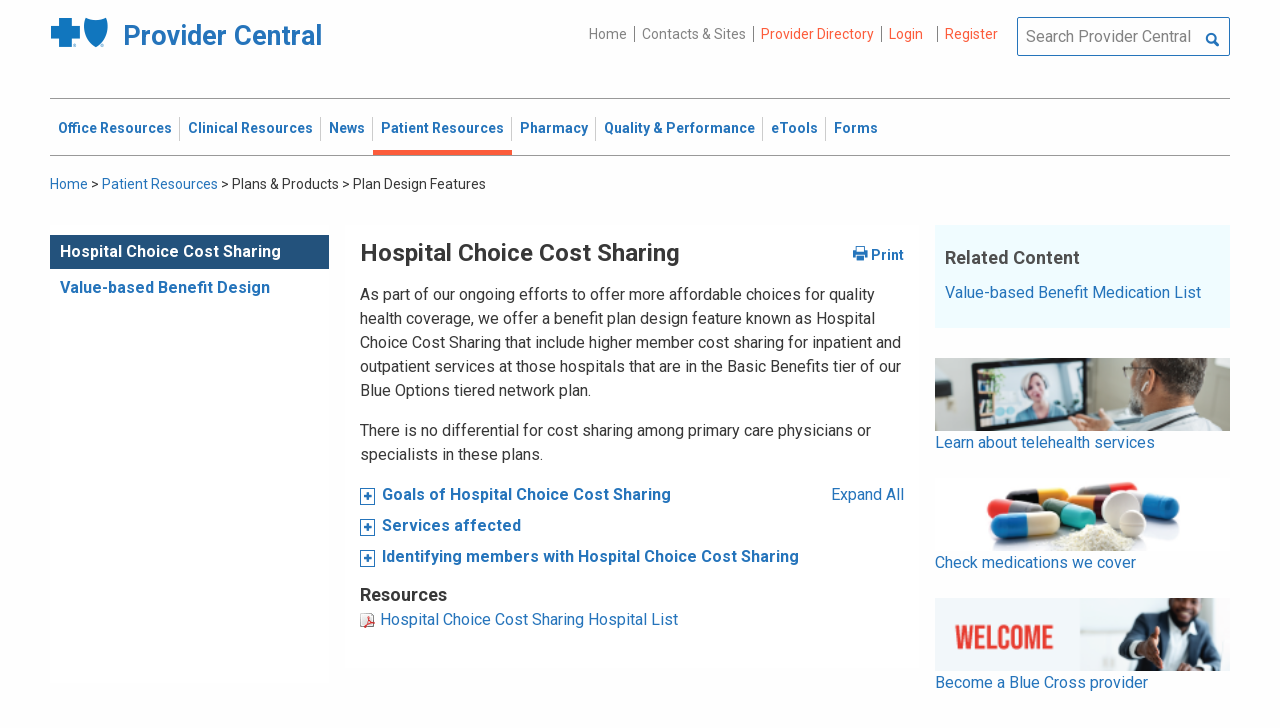

--- FILE ---
content_type: text/html; charset=UTF-8
request_url: https://provider.bluecrossma.com/ProviderHome/portal/home/patient-resources/plans-and-products/plan-design-features/!ut/p/z0/rVPBctowEP0V5cBMe8h4bQMlRwO1IYECoRDqS0eYNSiRJUeSSdyvr5SkKWGGmRw4eDSrfbva9_bZS72Vlwq6Z1tqmBSU2_hX2v69jNqDbjwIIJn1-jCM56PpZNr1IQm8ay89BHQm_Q4Ml6Pr6aB5CzAOXIdAjXvjrZeW1Owumcilt9rIzEilXZbdPz6mkZdmUhh8Nt6qVHLPNqhIKZWhnLwkhCGcrRVVdQPeAZm9VpQ3QOY5y5Ao1LJSGeoGoFCS88ICGlBQJoz9mNgSKjYk21GxdYE21FQW_G-aIzJJPPch8vuLMGn_DKHbOte4uVSFfjv-4-imsDNqCzFsjyeE-1DjrY5qXgkMgmHPv-nAJGkvY5iNmled4NvCbqN5LgICn_S76roqXaUlwDkRaJ6kerBZqpDUsiIF09qJbXboWu9RMBS2TOYEOWZGScEyUtLaLUuTL0KKS41ZpfArua94TQII_BNqHL5oo7O-eOzscRzD8EeQRIs4CSGCc2lp6TAHOTCvkZLrF6seXJYKLRO35jcTv9LIHGuF1ga262dhJ-T8XO2RyWAY9GH23R_Mw_gmhKR9ornVVzmezjvn0s7-wGJDuRTYgA_9y4d0XYd_Rng3Le46Oh-b1rrF96Mourj4C4-_-yw!/
body_size: 97513
content:
<!DOCTYPE html>
<html lang="en" id="page">
<link rel="stylesheet" type="text/css" href="https://www.bluecrossma.org/aboutus/libraries/fontawesome/css/all.min.css" />

<head>
<meta http-equiv="X-UA-Compatible" content="IE=edge"/>
<title>Plan Design Features</title>

<script type="text/javascript">
    // IE9 fix
    if(!window.console) {
        var console = {
            log : function(){},
            warn : function(){},
            error : function(){},
            time : function(){},
            timeEnd : function(){}
        }
    }
</script>
<script src="https://ajax.googleapis.com/ajax/libs/jquery/3.4.1/jquery.min.js"></script>
<script src="https://ajax.googleapis.com/ajax/libs/jqueryui/1.12.1/jquery-ui.min.js"></script>

<link id="com.ibm.lotus.NavStateUrl" rel="alternate" href="/ProviderHome/portal/home/patient-resources/plans-and-products/plan-design-features/!ut/p/z0/[base64]!/" />
<link rel="bookmark" title='Plan Design Features' href='/ProviderHome/portal/home/patient-resources/plans-and-products/plan-design-features/!ut/p/z0/[base64]!/' hreflang="en"/>

<link href="https://fonts.googleapis.com/css?family=Roboto:100,100i,300,300i,400,400i,500,500i,700,700i,900,900i" rel="stylesheet">
<link href="/ProviderHome/pp.theme.providercentral.dynamic.v2.war/themes/html/img/favicon.ico" rel="shortcut icon" type="image/x-icon" />
<link rel="stylesheet" type="text/css" href="/ProviderHome/pp.theme.providercentral.dynamic.v2.war/themes/html/s/app.css"/>

<!-- WCM Styling  -->
<link rel="stylesheet" type="text/css" href="/ProviderHome/wcm/connect/provider%20portal%20technical%20assets/resources/wcm.css?subtype=css"/>
<script src="/ProviderHome/wcm/connect/provider%20portal%20technical%20assets/resources/wcm.js?subtype=javascript"></script>
<!--[if IE]>
    <link href="/ProviderHome/pp.theme.providercentral.dynamic.v2.war/themes/html/s/ie.css" media="screen, projection" rel="stylesheet" type="text/css" />
 <![endif]--> 
 </head>
 <div class="themeContainer">
		<header class="header"><!-- row -->
			<div class="grid-container full">
				<div class="grid-x utility-container">
					<div class="medium-5 cell text-left context-switcher" >
						<!-- controls the display of the page functional  -->
						
		<script src="//assets.adobedtm.com/launch-ENe7f27ca40dd941c8ba4dba97e1ed6499.min.js" async></script>
	 
	<script language="javascript">
	window.wa=window.wa || {};
    window.wa.loginStatus = "PP - Anonymous";
    console.log("HEAD - Anonymous user set:",window.wa);
	</script>

			<div class="logo">
				<a href="/ProviderHome/portal/!ut/p/z0/[base64]/" alt="Provider Central">
					<span class="icon-logo-bcbs-ma-footer"></span>
					<h1>Provider Central</h1>
				</a>
			</div>
		</div>
					<div class="medium-7 cell text-right utility">
						<!-- menu the display of the page functional  --><!-- FORMS functional  -->
						  
<link rel="stylesheet" href="https://www.bluecrossma.org/aboutus/libraries/fontawesome/css/all.min.css">


		
		<ul class="menu" data-header-type="secure"><li>
	
		<a href="/ProviderHome/portal/!ut/p/z0/[base64]/">Home</a>
	
</li>
<li>
	
		<a href="/ProviderHome/portal/home/contact-us/!ut/p/z0/[base64]!/">Contacts & Sites</a>
		
</li>
<li id="prviderdirectoryid">	
		<a id="provider-color" class="providerhover" href="/ProviderHome/portal/home/patient-resources/plans-and-products/find-a-doctor?nav=ineedto">Provider Directory</a>
		<span id="providermenutext" style="font-size: 13px;"> Review your directory information every 90 days.</span>
</li>


									<li class="login"><a href="?uri=nm:oid:Z6_H2IC1K80OGA770Q8P4O9A83082" class="wpthemeLeft "><span lang="en" dir="ltr">Login</a></li>	
								<li class="tooltipmenu">
									<span class="tooltipmenutext pad10" style="font-size: 14px;">  Log in for full access to: Time-sensitive news, fee schedules,<br/>eTools for administrative transactions, and more.</span>									
									<i class="far fa-info-circle" style="color: #838383;font-size: 13px;"></i>
								</li>
							
									<li class="login"><a href="?uri=nm:oid:Z6_H2IC1K80OGA770Q8P4O9A83083" class="wpthemeLeft "><span lang="en" dir="ltr">Register</a></li>
	</ul>
	<!-- search.jsp  of the page functional -->
	<div class="wpthemeSearch" role="search" aria-label="Click to perform a search.">
		<form id="mainSearch" name="searchQueryForm" method="post" action="?urile=wcm:path%3A%2FProvider%2BPortal%2BContent%2BLibrary%2FSite%2BUtilities%2FSearch" onsubmit="submitSearch('mainSearch')">
			<label for="wpthemeSearchBoxInput" class="wpthemeDisplayNone hide">Search</label>
			<input placeholder="Search Provider Central" class="wpthemeSearchText" type="text" id="wpthemeSearchBoxInput" name="search_query">
			<a class="wpthemeSearchButton fi-magnifying-glass" onclick="$('#mainSearch').submit()" title="Click to perform a search."></a>
		</form>
	</div>
<div id="myMenu">
							  
<link rel="stylesheet" href="https://www.bluecrossma.org/aboutus/libraries/fontawesome/css/all.min.css">


		
		<ul class="menu" data-header-type="secure">
	</ul>
	</div>
					</div>
				</div>
			</div>
			<div class="grid-container full">
				<div class="grid-x navigation-container">
					<div class="medium-12 cell title-bar-right">
						<div class="main-navigation">
							<nav class="main-menu">
								<a class="menu-close fi-x hide"></a>
								
<ul class="menu text-">
			<li class=""><a href="/ProviderHome/portal/home/office-resources" class="wpthemeLeft"><span lang="en" dir="ltr">Office Resources</a><ul class="children"><li data-vis="Visible" class=" page_item_has_children"><!-- Code updated for not retaining the portlet state --><a href="/ProviderHome/portal/home/office-resources/billing-and-reimbursement" class="wpthemeLeft"><span lang="en" dir="ltr">Billing &amp; Reimbursement</span></a>
						<span class="menuloginbutn">						
						<a href="?uri=nm:oid:Z6_H2IC1K80OGA770Q8P4O9A83082" class="menuloginhyperlink-button"> 
						<span lang="en" dir="ltr" style="font-weight: 900 !important">Log in for more <i class="menuloginbutnarrow"></i></span></a>
						</span>
						<ul class="children"><li data-vis="Visible" class=""><!-- Code updated for not retaining the portlet state --><a href="/ProviderHome/portal/home/office-resources/billing-and-reimbursement/billing-guidelines-and-resources" class="wpthemeLeft"><span lang="en" dir="ltr">Billing Guidelines &amp; Resources</span></a></li><li data-vis="Visible" class=""><!-- Code updated for not retaining the portlet state --><a href="/ProviderHome/portal/home/office-resources/billing-and-reimbursement/cdt_dental_proc_lookup" class="wpthemeLeft"><span lang="en" dir="ltr">CDT Dental Procedure Code Lookup</span></a></li><li data-vis="Visible" class=""><!-- Code updated for not retaining the portlet state --><a href="/ProviderHome/portal/home/office-resources/billing-and-reimbursement/Claim%20Submission" class="wpthemeLeft"><span lang="en" dir="ltr">Claim Submission</span></a></li><li data-vis="Visible" class=""><!-- Code updated for not retaining the portlet state --><a href="/ProviderHome/portal/home/office-resources/billing-and-reimbursement/coordination-of-benefits-new" class="wpthemeLeft"><span lang="en" dir="ltr">Coordination of Benefits</span></a></li></ul>


<style>

.menuloginbutn{
	color:#2574bb;
	position: absolute;
	z-index:999;
	border-radius: 22px;
	border: -15px solid #fff;
	max-width: 154px;
	right: 22px; 
	bottom: 15px;
	background: #fff;
	font-weight: 600;
	text-align: center;
	width: 100%;
}

.menuloginhyperlink-button {
      display: inline-block;
      padding: 10px 20px;
      background-color: transparent;
      color: #2574bb !important;
      text-decoration: none;
      border: none;
      transition: text-decoration 0.3s;
    }


    .menuloginhyperlink-button:hover {
      border-bottom: 1px solid #2574bb !important;
    }


    .menuloginhyperlink-button:active {
      text-decoration: none;
    }

.menuloginbutnarrow {
  color:#2574bb;	
  background-color: transparent;
  border: 15px solid #2574bb;
  border-width: 0 3px 3px 0;
  display: inline-block;
  padding: 3px;
  transform: rotate(-50deg);
  -webkit-transform: rotate(-45deg);
}
</style><
					%></li><li data-vis="Visible" class=" page_item_has_children"><!-- Code updated for not retaining the portlet state --><a href="/ProviderHome/portal/home/office-resources/enrollment" class="wpthemeLeft"><span lang="en" dir="ltr">Enrollment</span></a>
						<span class="menuloginbutn">						
						<a href="?uri=nm:oid:Z6_H2IC1K80OGA770Q8P4O9A83082" class="menuloginhyperlink-button"> 
						<span lang="en" dir="ltr" style="font-weight: 900 !important">Log in for more <i class="menuloginbutnarrow"></i></span></a>
						</span>
						<ul class="children"><li data-vis="Visible" class=""><!-- Code updated for not retaining the portlet state --><a href="/ProviderHome/portal/home/office-resources/enrollment/become-a-blue-cross-provider" class="wpthemeLeft"><span lang="en" dir="ltr">Become a Blue Cross Provider</span></a></li><li data-vis="Visible" class=""><!-- Code updated for not retaining the portlet state --><a href="/ProviderHome/portal/home/office-resources/enrollment/contracting-applications" class="wpthemeLeft"><span lang="en" dir="ltr">Contracting Applications</span></a></li><li data-vis="Visible" class=""><!-- Code updated for not retaining the portlet state --><a href="/ProviderHome/portal/home/office-resources/enrollment/credentialing-and-recredentialing" class="wpthemeLeft"><span lang="en" dir="ltr">Credentialing &amp; Recredentialing</span></a></li><li data-vis="Visible" class=""><!-- Code updated for not retaining the portlet state --><a href="/ProviderHome/portal/home/office-resources/enrollment/privileging" class="wpthemeLeft"><span lang="en" dir="ltr">Privileging</span></a></li><li data-vis="Visible" class=""><!-- Code updated for not retaining the portlet state --><a href="/ProviderHome/portal/home/office-resources/enrollment/maintaining-and-changing-status" class="wpthemeLeft"><span lang="en" dir="ltr">Maintaining &amp; Changing Status</span></a></li></ul>


<style>

.menuloginbutn{
	color:#2574bb;
	position: absolute;
	z-index:999;
	border-radius: 22px;
	border: -15px solid #fff;
	max-width: 154px;
	right: 22px; 
	bottom: 15px;
	background: #fff;
	font-weight: 600;
	text-align: center;
	width: 100%;
}

.menuloginhyperlink-button {
      display: inline-block;
      padding: 10px 20px;
      background-color: transparent;
      color: #2574bb !important;
      text-decoration: none;
      border: none;
      transition: text-decoration 0.3s;
    }


    .menuloginhyperlink-button:hover {
      border-bottom: 1px solid #2574bb !important;
    }


    .menuloginhyperlink-button:active {
      text-decoration: none;
    }

.menuloginbutnarrow {
  color:#2574bb;	
  background-color: transparent;
  border: 15px solid #2574bb;
  border-width: 0 3px 3px 0;
  display: inline-block;
  padding: 3px;
  transform: rotate(-50deg);
  -webkit-transform: rotate(-45deg);
}
</style><
					%></li><li data-vis="Visible" class=" page_item_has_children"><!-- Code updated for not retaining the portlet state --><a href="/ProviderHome/portal/home/office-resources/policies-and-guidelines" class="wpthemeLeft"><span lang="en" dir="ltr">Policies &amp; Guidelines</span></a>
						<span class="menuloginbutn">						
						<a href="?uri=nm:oid:Z6_H2IC1K80OGA770Q8P4O9A83082" class="menuloginhyperlink-button"> 
						<span lang="en" dir="ltr" style="font-weight: 900 !important">Log in for more <i class="menuloginbutnarrow"></i></span></a>
						</span>
						<ul class="children"><li data-vis="Visible" class=""><!-- Code updated for not retaining the portlet state --><a href="/ProviderHome/portal/home/office-resources/policies-and-guidelines/referrals" class="wpthemeLeft"><span lang="en" dir="ltr">Referrals</span></a></li><li data-vis="Visible" class=""><!-- Code updated for not retaining the portlet state --><a href="/ProviderHome/portal/home/office-resources/policies-and-guidelines/reviews-appeals" class="wpthemeLeft"><span lang="en" dir="ltr">Reviews &amp; Appeals</span></a></li></ul>


<style>

.menuloginbutn{
	color:#2574bb;
	position: absolute;
	z-index:999;
	border-radius: 22px;
	border: -15px solid #fff;
	max-width: 154px;
	right: 22px; 
	bottom: 15px;
	background: #fff;
	font-weight: 600;
	text-align: center;
	width: 100%;
}

.menuloginhyperlink-button {
      display: inline-block;
      padding: 10px 20px;
      background-color: transparent;
      color: #2574bb !important;
      text-decoration: none;
      border: none;
      transition: text-decoration 0.3s;
    }


    .menuloginhyperlink-button:hover {
      border-bottom: 1px solid #2574bb !important;
    }


    .menuloginhyperlink-button:active {
      text-decoration: none;
    }

.menuloginbutnarrow {
  color:#2574bb;	
  background-color: transparent;
  border: 15px solid #2574bb;
  border-width: 0 3px 3px 0;
  display: inline-block;
  padding: 3px;
  transform: rotate(-50deg);
  -webkit-transform: rotate(-45deg);
}
</style><
					%></li><li data-vis="Visible" class=" page_item_has_children"><!-- Code updated for not retaining the portlet state --><a href="/ProviderHome/portal/home/office-resources/tne" class="wpthemeLeft"><span lang="en" dir="ltr">Training &amp; Events</span></a>
						<span class="menuloginbutn">						
						<a href="?uri=nm:oid:Z6_H2IC1K80OGA770Q8P4O9A83082" class="menuloginhyperlink-button"> 
						<span lang="en" dir="ltr" style="font-weight: 900 !important">Log in for more <i class="menuloginbutnarrow"></i></span></a>
						</span>
						<ul class="children"><li data-vis="Visible" class=""><!-- Code updated for not retaining the portlet state --><a href="/ProviderHome/portal/home/office-resources/tne/training-and-events" class="wpthemeLeft"><span lang="en" dir="ltr">Training &amp; Events</span></a></li><li data-vis="Visible" class=""><!-- Code updated for not retaining the portlet state --><a href="/ProviderHome/portal/home/office-resources/tne/faqs" class="wpthemeLeft"><span lang="en" dir="ltr">FAQs</span></a></li></ul>


<style>

.menuloginbutn{
	color:#2574bb;
	position: absolute;
	z-index:999;
	border-radius: 22px;
	border: -15px solid #fff;
	max-width: 154px;
	right: 22px; 
	bottom: 15px;
	background: #fff;
	font-weight: 600;
	text-align: center;
	width: 100%;
}

.menuloginhyperlink-button {
      display: inline-block;
      padding: 10px 20px;
      background-color: transparent;
      color: #2574bb !important;
      text-decoration: none;
      border: none;
      transition: text-decoration 0.3s;
    }


    .menuloginhyperlink-button:hover {
      border-bottom: 1px solid #2574bb !important;
    }


    .menuloginhyperlink-button:active {
      text-decoration: none;
    }

.menuloginbutnarrow {
  color:#2574bb;	
  background-color: transparent;
  border: 15px solid #2574bb;
  border-width: 0 3px 3px 0;
  display: inline-block;
  padding: 3px;
  transform: rotate(-50deg);
  -webkit-transform: rotate(-45deg);
}
</style><
					%></li></ul>


<style>

.menuloginbutn{
	color:#2574bb;
	position: absolute;
	z-index:999;
	border-radius: 22px;
	border: -15px solid #fff;
	max-width: 154px;
	right: 22px; 
	bottom: 15px;
	background: #fff;
	font-weight: 600;
	text-align: center;
	width: 100%;
}

.menuloginhyperlink-button {
      display: inline-block;
      padding: 10px 20px;
      background-color: transparent;
      color: #2574bb !important;
      text-decoration: none;
      border: none;
      transition: text-decoration 0.3s;
    }


    .menuloginhyperlink-button:hover {
      border-bottom: 1px solid #2574bb !important;
    }


    .menuloginhyperlink-button:active {
      text-decoration: none;
    }

.menuloginbutnarrow {
  color:#2574bb;	
  background-color: transparent;
  border: 15px solid #2574bb;
  border-width: 0 3px 3px 0;
  display: inline-block;
  padding: 3px;
  transform: rotate(-50deg);
  -webkit-transform: rotate(-45deg);
}
</style></li>
			<li class=""><a href="/ProviderHome/portal/home/clinical-resources" class="wpthemeLeft"><span lang="en" dir="ltr">Clinical Resources</a><ul class="children"><li data-vis="Visible" class=" page_item_has_children"><!-- Code updated for not retaining the portlet state --><a href="/ProviderHome/portal/home/clinical-resources/clinical-criteria-and-guidelines" class="wpthemeLeft"><span lang="en" dir="ltr">Clinical Criteria &amp; Guidelines</span></a>
						<span class="menuloginbutn">						
						<a href="?uri=nm:oid:Z6_H2IC1K80OGA770Q8P4O9A83082" class="menuloginhyperlink-button"> 
						<span lang="en" dir="ltr" style="font-weight: 900 !important">Log in for more <i class="menuloginbutnarrow"></i></span></a>
						</span>
						<ul class="children"><li data-vis="Visible" class=""><!-- Code updated for not retaining the portlet state --><a href="/ProviderHome/portal/home/clinical-resources/clinical-criteria-and-guidelines/clinical-criteria" class="wpthemeLeft"><span lang="en" dir="ltr">Clinical Criteria Overview</span></a></li><li data-vis="Visible" class=""><!-- Code updated for not retaining the portlet state --><a href="/ProviderHome/portal/home/clinical-resources/clinical-criteria-and-guidelines/interqual-criteria-and-smartsheets" class="wpthemeLeft"><span lang="en" dir="ltr">InterQual Criteria</span></a></li><li data-vis="Visible" class=""><!-- Code updated for not retaining the portlet state --><a href="/ProviderHome/portal/home/clinical-resources/clinical-criteria-and-guidelines/medical-policies" class="wpthemeLeft"><span lang="en" dir="ltr">Medical Policies</span></a></li></ul>


<style>

.menuloginbutn{
	color:#2574bb;
	position: absolute;
	z-index:999;
	border-radius: 22px;
	border: -15px solid #fff;
	max-width: 154px;
	right: 22px; 
	bottom: 15px;
	background: #fff;
	font-weight: 600;
	text-align: center;
	width: 100%;
}

.menuloginhyperlink-button {
      display: inline-block;
      padding: 10px 20px;
      background-color: transparent;
      color: #2574bb !important;
      text-decoration: none;
      border: none;
      transition: text-decoration 0.3s;
    }


    .menuloginhyperlink-button:hover {
      border-bottom: 1px solid #2574bb !important;
    }


    .menuloginhyperlink-button:active {
      text-decoration: none;
    }

.menuloginbutnarrow {
  color:#2574bb;	
  background-color: transparent;
  border: 15px solid #2574bb;
  border-width: 0 3px 3px 0;
  display: inline-block;
  padding: 3px;
  transform: rotate(-50deg);
  -webkit-transform: rotate(-45deg);
}
</style><
					%></li><li data-vis="Visible" class=" page_item_has_children"><!-- Code updated for not retaining the portlet state --><a href="/ProviderHome/portal/home/clinical-resources/prior-authorization" class="wpthemeLeft"><span lang="en" dir="ltr">Prior Authorization</span></a>
						<span class="menuloginbutn">						
						<a href="?uri=nm:oid:Z6_H2IC1K80OGA770Q8P4O9A83082" class="menuloginhyperlink-button"> 
						<span lang="en" dir="ltr" style="font-weight: 900 !important">Log in for more <i class="menuloginbutnarrow"></i></span></a>
						</span>
						<ul class="children"><li data-vis="Visible" class=""><!-- Code updated for not retaining the portlet state --><a href="/ProviderHome/portal/home/clinical-resources/prior-authorization/prior-auth-overview" class="wpthemeLeft"><span lang="en" dir="ltr">Prior Auth Overview</span></a></li><li data-vis="Visible" class=""><!-- Code updated for not retaining the portlet state --><a href="/ProviderHome/portal/home/clinical-resources/prior-authorization/cancer-care" class="wpthemeLeft"><span lang="en" dir="ltr">Cancer Care</span></a></li><li data-vis="Visible" class=""><!-- Code updated for not retaining the portlet state --><a href="/ProviderHome/portal/home/clinical-resources/prior-authorization/chiropractic-services" class="wpthemeLeft"><span lang="en" dir="ltr">Chiropractic Services</span></a></li><li data-vis="Visible" class=""><!-- Code updated for not retaining the portlet state --><a href="/ProviderHome/portal/home/clinical-resources/prior-authorization/dental" class="wpthemeLeft"><span lang="en" dir="ltr">Dental</span></a></li><li data-vis="Visible" class=""><!-- Code updated for not retaining the portlet state --><a href="/ProviderHome/portal/home/clinical-resources/prior-authorization/genetic-testing" class="wpthemeLeft"><span lang="en" dir="ltr">Genetic Testing</span></a></li><li data-vis="Visible" class=""><!-- Code updated for not retaining the portlet state --><a href="/ProviderHome/portal/home/clinical-resources/prior-authorization/high-tech-radiology" class="wpthemeLeft"><span lang="en" dir="ltr">High-tech Radiology</span></a></li><li data-vis="Visible" class=""><!-- Code updated for not retaining the portlet state --><a href="/ProviderHome/portal/home/clinical-resources/prior-authorization/outpatient-rehabilitation-therapy" class="wpthemeLeft"><span lang="en" dir="ltr">Outpatient Rehabilitation Therapy</span></a></li><li data-vis="Visible" class=""><!-- Code updated for not retaining the portlet state --><a href="/ProviderHome/portal/home/clinical-resources/prior-authorization/sleep-management" class="wpthemeLeft"><span lang="en" dir="ltr">Sleep Management</span></a></li></ul>


<style>

.menuloginbutn{
	color:#2574bb;
	position: absolute;
	z-index:999;
	border-radius: 22px;
	border: -15px solid #fff;
	max-width: 154px;
	right: 22px; 
	bottom: 15px;
	background: #fff;
	font-weight: 600;
	text-align: center;
	width: 100%;
}

.menuloginhyperlink-button {
      display: inline-block;
      padding: 10px 20px;
      background-color: transparent;
      color: #2574bb !important;
      text-decoration: none;
      border: none;
      transition: text-decoration 0.3s;
    }


    .menuloginhyperlink-button:hover {
      border-bottom: 1px solid #2574bb !important;
    }


    .menuloginhyperlink-button:active {
      text-decoration: none;
    }

.menuloginbutnarrow {
  color:#2574bb;	
  background-color: transparent;
  border: 15px solid #2574bb;
  border-width: 0 3px 3px 0;
  display: inline-block;
  padding: 3px;
  transform: rotate(-50deg);
  -webkit-transform: rotate(-45deg);
}
</style><
					%></li><li data-vis="Visible" class=" page_item_has_children"><!-- Code updated for not retaining the portlet state --><a href="/ProviderHome/portal/home/clinical-resources/clinical-programs-and-information" class="wpthemeLeft"><span lang="en" dir="ltr">Clinical Programs &amp; Information </span></a>
						<span class="menuloginbutn">						
						<a href="?uri=nm:oid:Z6_H2IC1K80OGA770Q8P4O9A83082" class="menuloginhyperlink-button"> 
						<span lang="en" dir="ltr" style="font-weight: 900 !important">Log in for more <i class="menuloginbutnarrow"></i></span></a>
						</span>
						<ul class="children"><li data-vis="Visible" class=""><!-- Code updated for not retaining the portlet state --><a href="/ProviderHome/portal/home/clinical-resources/clinical-programs-and-information/health-management-programs" class="wpthemeLeft"><span lang="en" dir="ltr">Health Management Programs</span></a></li><li data-vis="Visible" class=""><!-- Code updated for not retaining the portlet state --><a href="/ProviderHome/portal/home/clinical-resources/clinical-programs-and-information/mental-health" class="wpthemeLeft"><span lang="en" dir="ltr">Mental Health</span></a></li><li data-vis="Visible" class=""><!-- Code updated for not retaining the portlet state --><a href="/ProviderHome/portal/home/clinical-resources/clinical-programs-and-information/oral-and-overall-health" class="wpthemeLeft"><span lang="en" dir="ltr">Oral &amp; Overall Health</span></a></li><li data-vis="Visible" class=""><!-- Code updated for not retaining the portlet state --><a href="/ProviderHome/portal/home/clinical-resources/clinical-programs-and-information/treatment-resources" class="wpthemeLeft"><span lang="en" dir="ltr">Treatment Resources</span></a></li></ul>


<style>

.menuloginbutn{
	color:#2574bb;
	position: absolute;
	z-index:999;
	border-radius: 22px;
	border: -15px solid #fff;
	max-width: 154px;
	right: 22px; 
	bottom: 15px;
	background: #fff;
	font-weight: 600;
	text-align: center;
	width: 100%;
}

.menuloginhyperlink-button {
      display: inline-block;
      padding: 10px 20px;
      background-color: transparent;
      color: #2574bb !important;
      text-decoration: none;
      border: none;
      transition: text-decoration 0.3s;
    }


    .menuloginhyperlink-button:hover {
      border-bottom: 1px solid #2574bb !important;
    }


    .menuloginhyperlink-button:active {
      text-decoration: none;
    }

.menuloginbutnarrow {
  color:#2574bb;	
  background-color: transparent;
  border: 15px solid #2574bb;
  border-width: 0 3px 3px 0;
  display: inline-block;
  padding: 3px;
  transform: rotate(-50deg);
  -webkit-transform: rotate(-45deg);
}
</style><
					%></li></ul>


<style>

.menuloginbutn{
	color:#2574bb;
	position: absolute;
	z-index:999;
	border-radius: 22px;
	border: -15px solid #fff;
	max-width: 154px;
	right: 22px; 
	bottom: 15px;
	background: #fff;
	font-weight: 600;
	text-align: center;
	width: 100%;
}

.menuloginhyperlink-button {
      display: inline-block;
      padding: 10px 20px;
      background-color: transparent;
      color: #2574bb !important;
      text-decoration: none;
      border: none;
      transition: text-decoration 0.3s;
    }


    .menuloginhyperlink-button:hover {
      border-bottom: 1px solid #2574bb !important;
    }


    .menuloginhyperlink-button:active {
      text-decoration: none;
    }

.menuloginbutnarrow {
  color:#2574bb;	
  background-color: transparent;
  border: 15px solid #2574bb;
  border-width: 0 3px 3px 0;
  display: inline-block;
  padding: 3px;
  transform: rotate(-50deg);
  -webkit-transform: rotate(-45deg);
}
</style></li>
			<li class=""><a href="/ProviderHome/portal/home/News2" class="wpthemeLeft"><span lang="en" dir="ltr">News</a><ul class="children"><li data-vis="Hidden" class=" page_item_has_children">
						<span class="menuloginbutn">						
						<a href="?uri=nm:oid:Z6_H2IC1K80OGA770Q8P4O9A83082" class="menuloginhyperlink-button"> 
						<span lang="en" dir="ltr" style="font-weight:900 !important">Log in for more <i class="menuloginbutnarrow"></i></span></a>
						</span>
						<ul class="children"><li data-vis="Visible" class=""><!-- Code updated for not retaining the portlet state --><a href="/ProviderHome/portal/home/News2/news/currentnew" class="wpthemeLeft"><span lang="en" dir="ltr">Current News</span></a></li><li data-vis="Visible" class=""><!-- Code updated for not retaining the portlet state --><a href="/ProviderHome/portal/home/News2/news/archive" class="wpthemeLeft"><span lang="en" dir="ltr">Archived News</span></a></li></ul>


<style>

.menuloginbutn{
	color:#2574bb;
	position: absolute;
	z-index:999;
	border-radius: 22px;
	border: -15px solid #fff;
	max-width: 154px;
	right: 22px; 
	bottom: 15px;
	background: #fff;
	font-weight: 600;
	text-align: center;
	width: 100%;
}

.menuloginhyperlink-button {
      display: inline-block;
      padding: 10px 20px;
      background-color: transparent;
      color: #2574bb !important;
      text-decoration: none;
      border: none;
      transition: text-decoration 0.3s;
    }


    .menuloginhyperlink-button:hover {
      border-bottom: 1px solid #2574bb !important;
    }


    .menuloginhyperlink-button:active {
      text-decoration: none;
    }

.menuloginbutnarrow {
  color:#2574bb;	
  background-color: transparent;
  border: 15px solid #2574bb;
  border-width: 0 3px 3px 0;
  display: inline-block;
  padding: 3px;
  transform: rotate(-50deg);
  -webkit-transform: rotate(-45deg);
}
</style></li></ul>


<style>

.menuloginbutn{
	color:#2574bb;
	position: absolute;
	z-index:999;
	border-radius: 22px;
	border: -15px solid #fff;
	max-width: 154px;
	right: 22px; 
	bottom: 15px;
	background: #fff;
	font-weight: 600;
	text-align: center;
	width: 100%;
}

.menuloginhyperlink-button {
      display: inline-block;
      padding: 10px 20px;
      background-color: transparent;
      color: #2574bb !important;
      text-decoration: none;
      border: none;
      transition: text-decoration 0.3s;
    }


    .menuloginhyperlink-button:hover {
      border-bottom: 1px solid #2574bb !important;
    }


    .menuloginhyperlink-button:active {
      text-decoration: none;
    }

.menuloginbutnarrow {
  color:#2574bb;	
  background-color: transparent;
  border: 15px solid #2574bb;
  border-width: 0 3px 3px 0;
  display: inline-block;
  padding: 3px;
  transform: rotate(-50deg);
  -webkit-transform: rotate(-45deg);
}
</style></li>
			<li class="active"><a href="/ProviderHome/portal/home/patient-resources" class="wpthemeLeft"><span lang="en" dir="ltr">Patient Resources</a><ul class="children"><li data-vis="Visible" class=" page_item_has_children"><!-- Code updated for not retaining the portlet state --><a href="/ProviderHome/portal/home/patient-resources/sites-of-care" class="wpthemeLeft"><span lang="en" dir="ltr">Sites of Care</span></a>
						<span class="menuloginbutn">						
						<a href="?uri=nm:oid:Z6_H2IC1K80OGA770Q8P4O9A83082" class="menuloginhyperlink-button"> 
						<span lang="en" dir="ltr" style="font-weight: 900 !important">Log in for more <i class="menuloginbutnarrow"></i></span></a>
						</span>
						<ul class="children"><li data-vis="Visible" class=""><!-- Code updated for not retaining the portlet state --><a href="/ProviderHome/portal/home/patient-resources/sites-of-care/telehealth" class="wpthemeLeft"><span lang="en" dir="ltr">Telehealth</span></a></li><li data-vis="Visible" class=""><!-- Code updated for not retaining the portlet state --><a href="/ProviderHome/portal/home/patient-resources/sites-of-care/after-hours-support" class="wpthemeLeft"><span lang="en" dir="ltr">After Hours Support</span></a></li><li data-vis="Visible" class=""><!-- Code updated for not retaining the portlet state --><a href="/ProviderHome/portal/home/patient-resources/sites-of-care/directing-members-lowercost-services" class="wpthemeLeft"><span lang="en" dir="ltr">Lower-cost Service Options</span></a></li></ul>


<style>

.menuloginbutn{
	color:#2574bb;
	position: absolute;
	z-index:999;
	border-radius: 22px;
	border: -15px solid #fff;
	max-width: 154px;
	right: 22px; 
	bottom: 15px;
	background: #fff;
	font-weight: 600;
	text-align: center;
	width: 100%;
}

.menuloginhyperlink-button {
      display: inline-block;
      padding: 10px 20px;
      background-color: transparent;
      color: #2574bb !important;
      text-decoration: none;
      border: none;
      transition: text-decoration 0.3s;
    }


    .menuloginhyperlink-button:hover {
      border-bottom: 1px solid #2574bb !important;
    }


    .menuloginhyperlink-button:active {
      text-decoration: none;
    }

.menuloginbutnarrow {
  color:#2574bb;	
  background-color: transparent;
  border: 15px solid #2574bb;
  border-width: 0 3px 3px 0;
  display: inline-block;
  padding: 3px;
  transform: rotate(-50deg);
  -webkit-transform: rotate(-45deg);
}
</style><
					%></li><li data-vis="Visible" class=" page_item_has_children"><!-- Code updated for not retaining the portlet state --><a href="/ProviderHome/portal/home/patient-resources/tools-and-resources" class="wpthemeLeft"><span lang="en" dir="ltr">Tools &amp; Resources</span></a>
						<span class="menuloginbutn">						
						<a href="?uri=nm:oid:Z6_H2IC1K80OGA770Q8P4O9A83082" class="menuloginhyperlink-button"> 
						<span lang="en" dir="ltr" style="font-weight: 900 !important">Log in for more <i class="menuloginbutnarrow"></i></span></a>
						</span>
						<ul class="children"><li data-vis="Visible" class=""><!-- Code updated for not retaining the portlet state --><a href="/ProviderHome/portal/home/patient-resources/tools-and-resources/practice-related-materials" class="wpthemeLeft"><span lang="en" dir="ltr">Practice-related Materials</span></a></li><li data-vis="Visible" class=""><!-- Code updated for not retaining the portlet state --><a href="/ProviderHome/portal/home/patient-resources/tools-and-resources/preventive-and-chronic-care-reminders" class="wpthemeLeft"><span lang="en" dir="ltr">Preventive &amp; Chronic Care Reminders</span></a></li></ul>


<style>

.menuloginbutn{
	color:#2574bb;
	position: absolute;
	z-index:999;
	border-radius: 22px;
	border: -15px solid #fff;
	max-width: 154px;
	right: 22px; 
	bottom: 15px;
	background: #fff;
	font-weight: 600;
	text-align: center;
	width: 100%;
}

.menuloginhyperlink-button {
      display: inline-block;
      padding: 10px 20px;
      background-color: transparent;
      color: #2574bb !important;
      text-decoration: none;
      border: none;
      transition: text-decoration 0.3s;
    }


    .menuloginhyperlink-button:hover {
      border-bottom: 1px solid #2574bb !important;
    }


    .menuloginhyperlink-button:active {
      text-decoration: none;
    }

.menuloginbutnarrow {
  color:#2574bb;	
  background-color: transparent;
  border: 15px solid #2574bb;
  border-width: 0 3px 3px 0;
  display: inline-block;
  padding: 3px;
  transform: rotate(-50deg);
  -webkit-transform: rotate(-45deg);
}
</style><
					%></li><li data-vis="Visible" class=" page_item_has_children"><!-- Code updated for not retaining the portlet state --><a href="/ProviderHome/portal/home/patient-resources/plans-and-products" class="wpthemeLeft"><span lang="en" dir="ltr">Plans &amp; Products</span></a>
						<span class="menuloginbutn">						
						<a href="?uri=nm:oid:Z6_H2IC1K80OGA770Q8P4O9A83082" class="menuloginhyperlink-button"> 
						<span lang="en" dir="ltr" style="font-weight: 900 !important">Log in for more <i class="menuloginbutnarrow"></i></span></a>
						</span>
						<ul class="children"><li data-vis="Visible" class=""><!-- Code updated for not retaining the portlet state --><a href="/ProviderHome/portal/home/patient-resources/plans-and-products/product-overview" class="wpthemeLeft"><span lang="en" dir="ltr">Product Overview</span></a></li><li data-vis="Visible" class=""><!-- Code updated for not retaining the portlet state --><a href="/ProviderHome/portal/home/patient-resources/plans-and-products/plan-design-features" class="wpthemeLeft"><span lang="en" dir="ltr">Plan Design Features</span></a></li><li data-vis="Visible" class=""><!-- Code updated for not retaining the portlet state --><a href="/ProviderHome/portal/home/patient-resources/plans-and-products/bluecard-and-out-of-area-programs" class="wpthemeLeft"><span lang="en" dir="ltr">BlueCard &amp; Out-of-Area Programs</span></a></li><li data-vis="Visible" class=""><!-- Code updated for not retaining the portlet state --><a href="/ProviderHome/portal/home/patient-resources/plans-and-products/find-a-doctor" class="wpthemeLeft"><span lang="en" dir="ltr">Find a Doctor &amp; Estimate Costs</span></a></li></ul>


<style>

.menuloginbutn{
	color:#2574bb;
	position: absolute;
	z-index:999;
	border-radius: 22px;
	border: -15px solid #fff;
	max-width: 154px;
	right: 22px; 
	bottom: 15px;
	background: #fff;
	font-weight: 600;
	text-align: center;
	width: 100%;
}

.menuloginhyperlink-button {
      display: inline-block;
      padding: 10px 20px;
      background-color: transparent;
      color: #2574bb !important;
      text-decoration: none;
      border: none;
      transition: text-decoration 0.3s;
    }


    .menuloginhyperlink-button:hover {
      border-bottom: 1px solid #2574bb !important;
    }


    .menuloginhyperlink-button:active {
      text-decoration: none;
    }

.menuloginbutnarrow {
  color:#2574bb;	
  background-color: transparent;
  border: 15px solid #2574bb;
  border-width: 0 3px 3px 0;
  display: inline-block;
  padding: 3px;
  transform: rotate(-50deg);
  -webkit-transform: rotate(-45deg);
}
</style><
					%></li></ul>


<style>

.menuloginbutn{
	color:#2574bb;
	position: absolute;
	z-index:999;
	border-radius: 22px;
	border: -15px solid #fff;
	max-width: 154px;
	right: 22px; 
	bottom: 15px;
	background: #fff;
	font-weight: 600;
	text-align: center;
	width: 100%;
}

.menuloginhyperlink-button {
      display: inline-block;
      padding: 10px 20px;
      background-color: transparent;
      color: #2574bb !important;
      text-decoration: none;
      border: none;
      transition: text-decoration 0.3s;
    }


    .menuloginhyperlink-button:hover {
      border-bottom: 1px solid #2574bb !important;
    }


    .menuloginhyperlink-button:active {
      text-decoration: none;
    }

.menuloginbutnarrow {
  color:#2574bb;	
  background-color: transparent;
  border: 15px solid #2574bb;
  border-width: 0 3px 3px 0;
  display: inline-block;
  padding: 3px;
  transform: rotate(-50deg);
  -webkit-transform: rotate(-45deg);
}
</style></li>
			<li class=""><a href="/ProviderHome/portal/home/pharmacy" class="wpthemeLeft"><span lang="en" dir="ltr">Pharmacy</a><ul class="children"><li data-vis="Visible" class=" page_item_has_children"><!-- Code updated for not retaining the portlet state --><a href="/ProviderHome/portal/home/pharmacy/formularies" class="wpthemeLeft"><span lang="en" dir="ltr">Formularies</span></a>
						<span class="menuloginbutn">						
						<a href="?uri=nm:oid:Z6_H2IC1K80OGA770Q8P4O9A83082" class="menuloginhyperlink-button"> 
						<span lang="en" dir="ltr" style="font-weight: 900 !important">Log in for more <i class="menuloginbutnarrow"></i></span></a>
						</span>
						<ul class="children"><li data-vis="Visible" class=""><!-- Code updated for not retaining the portlet state --><a href="/ProviderHome/portal/home/pharmacy/formularies/medication-look-up" class="wpthemeLeft"><span lang="en" dir="ltr">Medication Lookup</span></a></li></ul>


<style>

.menuloginbutn{
	color:#2574bb;
	position: absolute;
	z-index:999;
	border-radius: 22px;
	border: -15px solid #fff;
	max-width: 154px;
	right: 22px; 
	bottom: 15px;
	background: #fff;
	font-weight: 600;
	text-align: center;
	width: 100%;
}

.menuloginhyperlink-button {
      display: inline-block;
      padding: 10px 20px;
      background-color: transparent;
      color: #2574bb !important;
      text-decoration: none;
      border: none;
      transition: text-decoration 0.3s;
    }


    .menuloginhyperlink-button:hover {
      border-bottom: 1px solid #2574bb !important;
    }


    .menuloginhyperlink-button:active {
      text-decoration: none;
    }

.menuloginbutnarrow {
  color:#2574bb;	
  background-color: transparent;
  border: 15px solid #2574bb;
  border-width: 0 3px 3px 0;
  display: inline-block;
  padding: 3px;
  transform: rotate(-50deg);
  -webkit-transform: rotate(-45deg);
}
</style><
					%></li><li data-vis="Visible" class=" page_item_has_children"><!-- Code updated for not retaining the portlet state --><a href="/ProviderHome/portal/home/pharmacy/ordering-medications" class="wpthemeLeft"><span lang="en" dir="ltr">Ordering Medications</span></a>
						<span class="menuloginbutn">						
						<a href="?uri=nm:oid:Z6_H2IC1K80OGA770Q8P4O9A83082" class="menuloginhyperlink-button"> 
						<span lang="en" dir="ltr" style="font-weight: 900 !important">Log in for more <i class="menuloginbutnarrow"></i></span></a>
						</span>
						<ul class="children"><li data-vis="Visible" class=""><!-- Code updated for not retaining the portlet state --><a href="/ProviderHome/portal/home/pharmacy/ordering-medications/eprescribing" class="wpthemeLeft"><span lang="en" dir="ltr">ePrescribing</span></a></li><li data-vis="Visible" class=""><!-- Code updated for not retaining the portlet state --><a href="/ProviderHome/portal/home/pharmacy/ordering-medications/generic-medications" class="wpthemeLeft"><span lang="en" dir="ltr">Generic Medications</span></a></li><li data-vis="Visible" class=""><!-- Code updated for not retaining the portlet state --><a href="/ProviderHome/portal/home/pharmacy/ordering-medications/home-infusion-therapy" class="wpthemeLeft"><span lang="en" dir="ltr">Home Infusion Therapy</span></a></li><li data-vis="Visible" class=""><!-- Code updated for not retaining the portlet state --><a href="/ProviderHome/portal/home/pharmacy/ordering-medications/mail-service-pharmacy" class="wpthemeLeft"><span lang="en" dir="ltr">Mail Service Pharmacy</span></a></li><li data-vis="Visible" class=""><!-- Code updated for not retaining the portlet state --><a href="/ProviderHome/portal/home/pharmacy/ordering-medications/medications-you-administer" class="wpthemeLeft"><span lang="en" dir="ltr">Medications You Administer</span></a></li><li data-vis="Visible" class=""><!-- Code updated for not retaining the portlet state --><a href="/ProviderHome/portal/home/pharmacy/ordering-medications/specialty-pharmacy" class="wpthemeLeft"><span lang="en" dir="ltr">Specialty Pharmacy</span></a></li><li data-vis="Visible" class=""><!-- Code updated for not retaining the portlet state --><a href="/ProviderHome/portal/home/pharmacy/ordering-medications/vaccines" class="wpthemeLeft"><span lang="en" dir="ltr">Vaccines</span></a></li></ul>


<style>

.menuloginbutn{
	color:#2574bb;
	position: absolute;
	z-index:999;
	border-radius: 22px;
	border: -15px solid #fff;
	max-width: 154px;
	right: 22px; 
	bottom: 15px;
	background: #fff;
	font-weight: 600;
	text-align: center;
	width: 100%;
}

.menuloginhyperlink-button {
      display: inline-block;
      padding: 10px 20px;
      background-color: transparent;
      color: #2574bb !important;
      text-decoration: none;
      border: none;
      transition: text-decoration 0.3s;
    }


    .menuloginhyperlink-button:hover {
      border-bottom: 1px solid #2574bb !important;
    }


    .menuloginhyperlink-button:active {
      text-decoration: none;
    }

.menuloginbutnarrow {
  color:#2574bb;	
  background-color: transparent;
  border: 15px solid #2574bb;
  border-width: 0 3px 3px 0;
  display: inline-block;
  padding: 3px;
  transform: rotate(-50deg);
  -webkit-transform: rotate(-45deg);
}
</style><
					%></li><li data-vis="Visible" class=" page_item_has_children"><!-- Code updated for not retaining the portlet state --><a href="/ProviderHome/portal/home/pharmacy/requirements-and-policies" class="wpthemeLeft"><span lang="en" dir="ltr">Requirements &amp; Policies</span></a>
						<span class="menuloginbutn">						
						<a href="?uri=nm:oid:Z6_H2IC1K80OGA770Q8P4O9A83082" class="menuloginhyperlink-button"> 
						<span lang="en" dir="ltr" style="font-weight: 900 !important">Log in for more <i class="menuloginbutnarrow"></i></span></a>
						</span>
						<ul class="children"><li data-vis="Visible" class=""><!-- Code updated for not retaining the portlet state --><a href="/ProviderHome/portal/home/pharmacy/requirements-and-policies/non-covered-medications" class="wpthemeLeft"><span lang="en" dir="ltr">Non-covered Medications</span></a></li><li data-vis="Visible" class=""><!-- Code updated for not retaining the portlet state --><a href="/ProviderHome/portal/home/pharmacy/requirements-and-policies/otc-benefit-exclusions" class="wpthemeLeft"><span lang="en" dir="ltr">OTC Benefit Exclusions</span></a></li><li data-vis="Visible" class=""><!-- Code updated for not retaining the portlet state --><a href="/ProviderHome/portal/home/pharmacy/requirements-and-policies/prior-authorization" class="wpthemeLeft"><span lang="en" dir="ltr">Prior Authorization</span></a></li></ul>


<style>

.menuloginbutn{
	color:#2574bb;
	position: absolute;
	z-index:999;
	border-radius: 22px;
	border: -15px solid #fff;
	max-width: 154px;
	right: 22px; 
	bottom: 15px;
	background: #fff;
	font-weight: 600;
	text-align: center;
	width: 100%;
}

.menuloginhyperlink-button {
      display: inline-block;
      padding: 10px 20px;
      background-color: transparent;
      color: #2574bb !important;
      text-decoration: none;
      border: none;
      transition: text-decoration 0.3s;
    }


    .menuloginhyperlink-button:hover {
      border-bottom: 1px solid #2574bb !important;
    }


    .menuloginhyperlink-button:active {
      text-decoration: none;
    }

.menuloginbutnarrow {
  color:#2574bb;	
  background-color: transparent;
  border: 15px solid #2574bb;
  border-width: 0 3px 3px 0;
  display: inline-block;
  padding: 3px;
  transform: rotate(-50deg);
  -webkit-transform: rotate(-45deg);
}
</style><
					%></li></ul>


<style>

.menuloginbutn{
	color:#2574bb;
	position: absolute;
	z-index:999;
	border-radius: 22px;
	border: -15px solid #fff;
	max-width: 154px;
	right: 22px; 
	bottom: 15px;
	background: #fff;
	font-weight: 600;
	text-align: center;
	width: 100%;
}

.menuloginhyperlink-button {
      display: inline-block;
      padding: 10px 20px;
      background-color: transparent;
      color: #2574bb !important;
      text-decoration: none;
      border: none;
      transition: text-decoration 0.3s;
    }


    .menuloginhyperlink-button:hover {
      border-bottom: 1px solid #2574bb !important;
    }


    .menuloginhyperlink-button:active {
      text-decoration: none;
    }

.menuloginbutnarrow {
  color:#2574bb;	
  background-color: transparent;
  border: 15px solid #2574bb;
  border-width: 0 3px 3px 0;
  display: inline-block;
  padding: 3px;
  transform: rotate(-50deg);
  -webkit-transform: rotate(-45deg);
}
</style></li>
			<li class=""><a href="/ProviderHome/portal/home/quality-and-performance" class="wpthemeLeft"><span lang="en" dir="ltr">Quality &amp; Performance</a><ul class="children"><li data-vis="Visible" class=" page_item_has_children"><!-- Code updated for not retaining the portlet state --><a href="/ProviderHome/portal/home/quality-and-performance/quality-indicators" class="wpthemeLeft"><span lang="en" dir="ltr">Quality Indicators</span></a>
						<span class="menuloginbutn">						
						<a href="?uri=nm:oid:Z6_H2IC1K80OGA770Q8P4O9A83082" class="menuloginhyperlink-button"> 
						<span lang="en" dir="ltr" style="font-weight: 900 !important">Log in for more <i class="menuloginbutnarrow"></i></span></a>
						</span>
						<ul class="children"><li data-vis="Visible" class=""><!-- Code updated for not retaining the portlet state --><a href="/ProviderHome/portal/home/quality-and-performance/quality-indicators/blue-distinction" class="wpthemeLeft"><span lang="en" dir="ltr">Blue Distinction</span></a></li><li data-vis="Visible" class=""><!-- Code updated for not retaining the portlet state --><a href="/ProviderHome/portal/home/quality-and-performance/quality-indicators/cms-stars" class="wpthemeLeft"><span lang="en" dir="ltr">CMS Stars</span></a></li><li data-vis="Visible" class=""><!-- Code updated for not retaining the portlet state --><a href="/ProviderHome/portal/home/quality-and-performance/quality-indicators/experience-outcomes" class="wpthemeLeft"><span lang="en" dir="ltr">Experience &amp; Outcomes Surveys</span></a></li><li data-vis="Visible" class=""><!-- Code updated for not retaining the portlet state --><a href="/ProviderHome/portal/home/quality-and-performance/quality-indicators/hedis" class="wpthemeLeft"><span lang="en" dir="ltr">HEDIS</span></a></li><li data-vis="Visible" class=""><!-- Code updated for not retaining the portlet state --><a href="/ProviderHome/portal/home/quality-and-performance/quality-indicators/risk-adjust" class="wpthemeLeft"><span lang="en" dir="ltr">Risk Adjustment Documentation &amp; Coding</span></a></li></ul>


<style>

.menuloginbutn{
	color:#2574bb;
	position: absolute;
	z-index:999;
	border-radius: 22px;
	border: -15px solid #fff;
	max-width: 154px;
	right: 22px; 
	bottom: 15px;
	background: #fff;
	font-weight: 600;
	text-align: center;
	width: 100%;
}

.menuloginhyperlink-button {
      display: inline-block;
      padding: 10px 20px;
      background-color: transparent;
      color: #2574bb !important;
      text-decoration: none;
      border: none;
      transition: text-decoration 0.3s;
    }


    .menuloginhyperlink-button:hover {
      border-bottom: 1px solid #2574bb !important;
    }


    .menuloginhyperlink-button:active {
      text-decoration: none;
    }

.menuloginbutnarrow {
  color:#2574bb;	
  background-color: transparent;
  border: 15px solid #2574bb;
  border-width: 0 3px 3px 0;
  display: inline-block;
  padding: 3px;
  transform: rotate(-50deg);
  -webkit-transform: rotate(-45deg);
}
</style><
					%></li><li data-vis="Visible" class=" page_item_has_children"><!-- Code updated for not retaining the portlet state --><a href="/ProviderHome/portal/home/quality-and-performance/performance-programs" class="wpthemeLeft"><span lang="en" dir="ltr">Performance Programs</span></a>
						<span class="menuloginbutn">						
						<a href="?uri=nm:oid:Z6_H2IC1K80OGA770Q8P4O9A83082" class="menuloginhyperlink-button"> 
						<span lang="en" dir="ltr" style="font-weight: 900 !important">Log in for more <i class="menuloginbutnarrow"></i></span></a>
						</span>
						<ul class="children"><li data-vis="Visible" class=""><!-- Code updated for not retaining the portlet state --><a href="/ProviderHome/portal/home/quality-and-performance/performance-programs/value-based-contracts" class="wpthemeLeft"><span lang="en" dir="ltr">Value-Based Contracts</span></a></li></ul>


<style>

.menuloginbutn{
	color:#2574bb;
	position: absolute;
	z-index:999;
	border-radius: 22px;
	border: -15px solid #fff;
	max-width: 154px;
	right: 22px; 
	bottom: 15px;
	background: #fff;
	font-weight: 600;
	text-align: center;
	width: 100%;
}

.menuloginhyperlink-button {
      display: inline-block;
      padding: 10px 20px;
      background-color: transparent;
      color: #2574bb !important;
      text-decoration: none;
      border: none;
      transition: text-decoration 0.3s;
    }


    .menuloginhyperlink-button:hover {
      border-bottom: 1px solid #2574bb !important;
    }


    .menuloginhyperlink-button:active {
      text-decoration: none;
    }

.menuloginbutnarrow {
  color:#2574bb;	
  background-color: transparent;
  border: 15px solid #2574bb;
  border-width: 0 3px 3px 0;
  display: inline-block;
  padding: 3px;
  transform: rotate(-50deg);
  -webkit-transform: rotate(-45deg);
}
</style><
					%></li><li data-vis="Visible" class=" page_item_has_children"><!-- Code updated for not retaining the portlet state --><a href="/ProviderHome/portal/home/quality-and-performance/HealthEquity" class="wpthemeLeft"><span lang="en" dir="ltr">Health Equity</span></a>
						<span class="menuloginbutn">						
						<a href="?uri=nm:oid:Z6_H2IC1K80OGA770Q8P4O9A83082" class="menuloginhyperlink-button"> 
						<span lang="en" dir="ltr" style="font-weight: 900 !important">Log in for more <i class="menuloginbutnarrow"></i></span></a>
						</span>
						<ul class="children"><li data-vis="Visible" class=""><!-- Code updated for not retaining the portlet state --><a href="/ProviderHome/portal/home/quality-and-performance/HealthEquity/HealthEquityOverview" class="wpthemeLeft"><span lang="en" dir="ltr">Health Equity Overview</span></a></li><li data-vis="Visible" class=""><!-- Code updated for not retaining the portlet state --><a href="/ProviderHome/portal/home/quality-and-performance/HealthEquity/affirming-blue-partnerships" class="wpthemeLeft"><span lang="en" dir="ltr">Affirming Blue Partnerships</span></a></li><li data-vis="Visible" class=""><!-- Code updated for not retaining the portlet state --><a href="/ProviderHome/portal/home/quality-and-performance/HealthEquity/cultural-competency" class="wpthemeLeft"><span lang="en" dir="ltr">Cultural Competency</span></a></li><li data-vis="Visible" class=""><!-- Code updated for not retaining the portlet state --><a href="/ProviderHome/portal/home/quality-and-performance/HealthEquity/womens-health" class="wpthemeLeft"><span lang="en" dir="ltr">Women&#039;s Health</span></a></li></ul>


<style>

.menuloginbutn{
	color:#2574bb;
	position: absolute;
	z-index:999;
	border-radius: 22px;
	border: -15px solid #fff;
	max-width: 154px;
	right: 22px; 
	bottom: 15px;
	background: #fff;
	font-weight: 600;
	text-align: center;
	width: 100%;
}

.menuloginhyperlink-button {
      display: inline-block;
      padding: 10px 20px;
      background-color: transparent;
      color: #2574bb !important;
      text-decoration: none;
      border: none;
      transition: text-decoration 0.3s;
    }


    .menuloginhyperlink-button:hover {
      border-bottom: 1px solid #2574bb !important;
    }


    .menuloginhyperlink-button:active {
      text-decoration: none;
    }

.menuloginbutnarrow {
  color:#2574bb;	
  background-color: transparent;
  border: 15px solid #2574bb;
  border-width: 0 3px 3px 0;
  display: inline-block;
  padding: 3px;
  transform: rotate(-50deg);
  -webkit-transform: rotate(-45deg);
}
</style><
					%></li></ul>


<style>

.menuloginbutn{
	color:#2574bb;
	position: absolute;
	z-index:999;
	border-radius: 22px;
	border: -15px solid #fff;
	max-width: 154px;
	right: 22px; 
	bottom: 15px;
	background: #fff;
	font-weight: 600;
	text-align: center;
	width: 100%;
}

.menuloginhyperlink-button {
      display: inline-block;
      padding: 10px 20px;
      background-color: transparent;
      color: #2574bb !important;
      text-decoration: none;
      border: none;
      transition: text-decoration 0.3s;
    }


    .menuloginhyperlink-button:hover {
      border-bottom: 1px solid #2574bb !important;
    }


    .menuloginhyperlink-button:active {
      text-decoration: none;
    }

.menuloginbutnarrow {
  color:#2574bb;	
  background-color: transparent;
  border: 15px solid #2574bb;
  border-width: 0 3px 3px 0;
  display: inline-block;
  padding: 3px;
  transform: rotate(-50deg);
  -webkit-transform: rotate(-45deg);
}
</style></li>
			<li class=""><a href="/ProviderHome/portal/home/etools" class="wpthemeLeft"><span lang="en" dir="ltr">eTools</a><ul class="children"><li data-vis="Hidden" class=" page_item_has_children">
						<span class="menuloginbutn">						
						<a href="?uri=nm:oid:Z6_H2IC1K80OGA770Q8P4O9A83082" class="menuloginhyperlink-button"> 
						<span lang="en" dir="ltr" style="font-weight:900 !important">Log in for more <i class="menuloginbutnarrow"></i></span></a>
						</span>
						<ul class="children"><li data-vis="Visible" class=""><!-- Code updated for not retaining the portlet state --><a href="/ProviderHome/portal/home/etools/etools/appealsmanager" class="wpthemeLeft"><span lang="en" dir="ltr">Appeals Manager</span></a></li><li data-vis="Visible" class=""><!-- Code updated for not retaining the portlet state --><a href="/ProviderHome/portal/home/etools/etools/mhk" class="wpthemeLeft"><span lang="en" dir="ltr">Authorization Manager</span></a></li><li data-vis="Visible" class=""><!-- Code updated for not retaining the portlet state --><a href="/ProviderHome/portal/home/etools/etools/authorization-quick-lookup" class="wpthemeLeft"><span lang="en" dir="ltr">Authorization Quick Lookup</span></a></li><li data-vis="Visible" class=""><!-- Code updated for not retaining the portlet state --><a href="/ProviderHome/portal/home/etools/etools/carelon" class="wpthemeLeft"><span lang="en" dir="ltr">Carelon</span></a></li><li data-vis="Visible" class=""><!-- Code updated for not retaining the portlet state --><a href="/ProviderHome/portal/home/etools/etools/chiro-authorizations" class="wpthemeLeft"><span lang="en" dir="ltr">Chiro Authorizations</span></a></li><li data-vis="Visible" class=""><!-- Code updated for not retaining the portlet state --><a href="/ProviderHome/portal/home/etools/etools/clear-claim-connection" class="wpthemeLeft"><span lang="en" dir="ltr">Clear Claim Connection</span></a></li><li data-vis="Visible" class=""><!-- Code updated for not retaining the portlet state --><a href="/ProviderHome/portal/home/etools/etools/connect-center" class="wpthemeLeft"><span lang="en" dir="ltr">ConnectCenter</span></a></li><li data-vis="Visible" class=""><!-- Code updated for not retaining the portlet state --><a href="/ProviderHome/portal/home/etools/etools/emdeon-dps" class="wpthemeLeft"><span lang="en" dir="ltr">Dental Connect</span></a></li><li data-vis="Visible" class=""><!-- Code updated for not retaining the portlet state --><a href="/ProviderHome/portal/home/etools/etools/direct-connection" class="wpthemeLeft"><span lang="en" dir="ltr">Direct Connection</span></a></li><li data-vis="Visible" class=""><!-- Code updated for not retaining the portlet state --><a href="/ProviderHome/portal/home/etools/etools/pay-span" class="wpthemeLeft"><span lang="en" dir="ltr">Payspan</span></a></li><li data-vis="Visible" class=""><!-- Code updated for not retaining the portlet state --><a href="/ProviderHome/portal/home/etools/etools/pre-service-review-for-bluecard-members" class="wpthemeLeft"><span lang="en" dir="ltr">Pre-service review for BlueCard members</span></a></li><li data-vis="Visible" class=""><!-- Code updated for not retaining the portlet state --><a href="/ProviderHome/portal/home/etools/etools/transact-rx" class="wpthemeLeft"><span lang="en" dir="ltr">TransactRx</span></a></li></ul>


<style>

.menuloginbutn{
	color:#2574bb;
	position: absolute;
	z-index:999;
	border-radius: 22px;
	border: -15px solid #fff;
	max-width: 154px;
	right: 22px; 
	bottom: 15px;
	background: #fff;
	font-weight: 600;
	text-align: center;
	width: 100%;
}

.menuloginhyperlink-button {
      display: inline-block;
      padding: 10px 20px;
      background-color: transparent;
      color: #2574bb !important;
      text-decoration: none;
      border: none;
      transition: text-decoration 0.3s;
    }


    .menuloginhyperlink-button:hover {
      border-bottom: 1px solid #2574bb !important;
    }


    .menuloginhyperlink-button:active {
      text-decoration: none;
    }

.menuloginbutnarrow {
  color:#2574bb;	
  background-color: transparent;
  border: 15px solid #2574bb;
  border-width: 0 3px 3px 0;
  display: inline-block;
  padding: 3px;
  transform: rotate(-50deg);
  -webkit-transform: rotate(-45deg);
}
</style></li></ul>


<style>

.menuloginbutn{
	color:#2574bb;
	position: absolute;
	z-index:999;
	border-radius: 22px;
	border: -15px solid #fff;
	max-width: 154px;
	right: 22px; 
	bottom: 15px;
	background: #fff;
	font-weight: 600;
	text-align: center;
	width: 100%;
}

.menuloginhyperlink-button {
      display: inline-block;
      padding: 10px 20px;
      background-color: transparent;
      color: #2574bb !important;
      text-decoration: none;
      border: none;
      transition: text-decoration 0.3s;
    }


    .menuloginhyperlink-button:hover {
      border-bottom: 1px solid #2574bb !important;
    }


    .menuloginhyperlink-button:active {
      text-decoration: none;
    }

.menuloginbutnarrow {
  color:#2574bb;	
  background-color: transparent;
  border: 15px solid #2574bb;
  border-width: 0 3px 3px 0;
  display: inline-block;
  padding: 3px;
  transform: rotate(-50deg);
  -webkit-transform: rotate(-45deg);
}
</style></li>
			<li class=""><a href="/ProviderHome/portal/home/forms" class="wpthemeLeft"><span lang="en" dir="ltr">Forms</a><ul class="children"><li data-vis="Hidden" class=" page_item_has_children">
						<span class="menuloginbutn">						
						<a href="?uri=nm:oid:Z6_H2IC1K80OGA770Q8P4O9A83082" class="menuloginhyperlink-button"> 
						<span lang="en" dir="ltr" style="font-weight:900 !important">Log in for more <i class="menuloginbutnarrow"></i></span></a>
						</span>
						<ul class="children"><li data-vis="Visible" class=""><!-- Code updated for not retaining the portlet state --><a href="/ProviderHome/portal/home/forms/forms/forms-library" class="wpthemeLeft"><span lang="en" dir="ltr">Forms Library</span></a></li><li data-vis="Hidden" class=""></li></ul>


<style>

.menuloginbutn{
	color:#2574bb;
	position: absolute;
	z-index:999;
	border-radius: 22px;
	border: -15px solid #fff;
	max-width: 154px;
	right: 22px; 
	bottom: 15px;
	background: #fff;
	font-weight: 600;
	text-align: center;
	width: 100%;
}

.menuloginhyperlink-button {
      display: inline-block;
      padding: 10px 20px;
      background-color: transparent;
      color: #2574bb !important;
      text-decoration: none;
      border: none;
      transition: text-decoration 0.3s;
    }


    .menuloginhyperlink-button:hover {
      border-bottom: 1px solid #2574bb !important;
    }


    .menuloginhyperlink-button:active {
      text-decoration: none;
    }

.menuloginbutnarrow {
  color:#2574bb;	
  background-color: transparent;
  border: 15px solid #2574bb;
  border-width: 0 3px 3px 0;
  display: inline-block;
  padding: 3px;
  transform: rotate(-50deg);
  -webkit-transform: rotate(-45deg);
}
</style></li></ul>


<style>

.menuloginbutn{
	color:#2574bb;
	position: absolute;
	z-index:999;
	border-radius: 22px;
	border: -15px solid #fff;
	max-width: 154px;
	right: 22px; 
	bottom: 15px;
	background: #fff;
	font-weight: 600;
	text-align: center;
	width: 100%;
}

.menuloginhyperlink-button {
      display: inline-block;
      padding: 10px 20px;
      background-color: transparent;
      color: #2574bb !important;
      text-decoration: none;
      border: none;
      transition: text-decoration 0.3s;
    }


    .menuloginhyperlink-button:hover {
      border-bottom: 1px solid #2574bb !important;
    }


    .menuloginhyperlink-button:active {
      text-decoration: none;
    }

.menuloginbutnarrow {
  color:#2574bb;	
  background-color: transparent;
  border: 15px solid #2574bb;
  border-width: 0 3px 3px 0;
  display: inline-block;
  padding: 3px;
  transform: rotate(-50deg);
  -webkit-transform: rotate(-45deg);
}
</style></li></ul>
</nav>
						</div>
					</div>
				</div>
			</div>
		</header>		
		<div id="main" class="grid-container full">
		  	<div class="grid-x collapse main-container">
		  		<div class="block-breadcrumbs columns">
					
<div class="asa.page asa-hidden" id="asa.page">
	<span class="asa.page.id">Z6_VA6HBFH20GQCD0IFSLPOPB10G2</span>

	

</div>


		<div class=" wpthemeLeft">
			
							<a href="/ProviderHome/portal/!ut/p/z0/[base64]/" title="Home">Home</a>
							<span class="wpthemeCrumbTrailSeparator">&gt;</span>
						
								<a href="?uri=nm:oid:Z6_VA6HBFH208O8A0IN4V04NA10E4" title="Patient Resources"><span lang="en" dir="ltr">Patient Resources</span></a>
							
							<span class="wpthemeCrumbTrailSeparator">&gt;</span>
						
								<span lang="en" dir="ltr">Plans &amp; Products</span>
							
							<span class="wpthemeCrumbTrailSeparator">&gt;</span>
						
								<span class="wpthemeSelected" lang="en" dir="ltr">Plan Design Features</span>
							
		</div>
	<!-- required - do not remove -->
					<div style="display:none" id="portletState">{}</div></div>
			</div>
			<div id="layoutContainers" class="wpthemeLayoutContainers wpthemeLayoutContainersHidden" >
				<!-- this layout has 3 columns that take up 232px, 490px and 232px of the space respectively across the page -->
<div class="pp_3ColLeftBg">
	<div class='component-container pp_provider3ColSide id-Z7_VA6HBFH20GQCD0IFSLPOPB10G5' name='left' ><div class='component-control id-Z7_VA6HBFH208KQ80IFQMM2R700O6' ><span id="Z7_VA6HBFH208KQ80IFQMM2R700O6"></span><section class="ibmPortalControl wpthemeNoSkin a11yRegionTarget" role="region" >
	<!-- marks the node the analytics tags for this portlet will be placed in -->
	
	<div class="asa.portlet asa-hidden" id="asa.portlet.Z7_VA6HBFH208KQ80IFQMM2R700O6">
		<span class="asa.portlet.id">Z7_VA6HBFH208KQ80IFQMM2R700O6</span>

		

	</div>
	
<!-- asa.overlay marks the node that the AsaOverlayWidget will be placed in -->
	<div style="position:relative; z-index: 1;">
		<div class="analytics.overlay" ></div>
	</div>
    <!-- Hide the text of the title, but still provide the lm-dynamic-title container for accessing the dynamic title -->
    <span class="wpthemeAccess">
 		<span class="lm-dynamic-title asa.portlet.title a11yRegionLabel"><span lang="en" dir="ltr">Web Content Viewer</span></span>
	</span>
    <div class="wpthemeOverflowAuto"> <!-- lm:control dynamic spot injects markup of layout control -->
        







































    
    

    
    

    
    
    





    
    
        
        
            
                
                    
                    
                       
                        
                            <div class="universalNavContainer">
<ul class="pp_leftNav">
<li>
<ul>
    
    

         

        </ul>
        </li>

        <li class="active"><a class="pp_font_12_bold pp_collapsible_header" href='/ProviderHome/portal/home/patient-resources/plans-and-products/plan-design-features/hospital%20choice%20cost%20sharing/!ut/p/z0/[base64]!!/'>Hospital Choice Cost Sharing</a>

        <ul>
         

         

    
    

    

    

    

    

    

    
    

         

        </ul>
        </li>

        <li><a class="pp_font_12_bold pp_collapsible_header" href='/ProviderHome/portal/home/patient-resources/plans-and-products/plan-design-features/value-based%20benefit%20design/!ut/p/z0/[base64]!!/'>Value-based Benefit Design</a>

        <ul>
         

         

    
    
</ul>
</div>
                        
                    
                
                
            
        
    

    
        





        







    
</div>
</section> </div></div><div class='component-container pp_provider3ColLeftNav id-Z7_VA6HBFH20GQCD0IFSLPOPB10G3' name='ibmMainContainer' ><div class='component-control id-Z7_VA6HBFH208KQ80IFQMM2R700O5' ><span id="Z7_VA6HBFH208KQ80IFQMM2R700O5"></span><section class="ibmPortalControl wpthemeNoSkin a11yRegionTarget" role="region" >
	<!-- marks the node the analytics tags for this portlet will be placed in -->
	
	<div class="asa.portlet asa-hidden" id="asa.portlet.Z7_VA6HBFH208KQ80IFQMM2R700O5">
		<span class="asa.portlet.id">Z7_VA6HBFH208KQ80IFQMM2R700O5</span>

		

	</div>
	
<!-- asa.overlay marks the node that the AsaOverlayWidget will be placed in -->
	<div style="position:relative; z-index: 1;">
		<div class="analytics.overlay" ></div>
	</div>
    <!-- Hide the text of the title, but still provide the lm-dynamic-title container for accessing the dynamic title -->
    <span class="wpthemeAccess">
 		<span class="lm-dynamic-title asa.portlet.title a11yRegionLabel"><span lang="en" dir="ltr">Web Content Viewer</span></span>
	</span>
    <div class="wpthemeOverflowAuto"> <!-- lm:control dynamic spot injects markup of layout control -->
        







































    
    

    
    

    
    
    





    
    
        
            
            <script>
function contLoad() {
	 // Get current URL as a string
    var str = window.location.href
    
    // Check if the substring exists inside the string
    var index = str.indexOf("ProviderHome/myportal");    
    if(index > 0){
    // .. it exists
	document.getElementById("nonSec_info").style.display="none";
}
else {
	document.getElementById("sec_info").style.display="none";
}	
}
window.onload = contLoad;
</script>

<script>
  function validCont() {
    // Get current URL as a string
    var str = window.location.href
    
    // Check if the substring exists inside the string
    var index = str.indexOf("/ProviderHome/myportal");    
    if(index > 0){
       var ns = document.getElementsByClassName("nonSec_info");
      for (var i = 0; i < ns.length; i++) {
        ns[i].style.display = "none";
      }
    } else{
         var ns = document.getElementsByClassName("sec_info");
      for (var i = 0; i < ns.length; i++) {
        ns[i].style.display = "none";
      }
    }
  }
  window.onload = validCont;
</script>

<div class="whiteBackground">

<div class="pp_font_18_bold titleText">Hospital Choice Cost Sharing
<div class="eToolsContentRightColumn">
   <!-- "Go Now" Button. One special case is Direct Connection does not require a Go Now button -->
   
       

   <!-- Removed Image Tag-->
</div>

<div style="float:right;">
<a class="pp_printBtn"></a>
</div>
</div>
<div class="clearFloats"></div>

<!-- Rich Text -->
<div class="pp_font_12"><p dir="ltr">As part of our ongoing efforts to offer more affordable choices for quality health coverage, we offer a benefit plan design feature known as Hospital Choice Cost Sharing that include higher member cost sharing for inpatient and outpatient services at those hospitals that are in the Basic Benefits tier of our Blue Options tiered network plan.</p>
<p dir="ltr">There is no differential for cost sharing among primary care physicians or specialists in these plans.</p>
<div dir="ltr" id="pp_collapseTable"><a class="pp_expand_all pp_right">Expand All</a>
<div class="pp_collapsible pp_hidden"><a class="pp_font_12_bold pp_collapsible_header">Goals of Hospital Choice Cost Sharing</a>
<p>Hospital Choice Cost Sharing is designed to improve the quality and reduce the cost of healthcare by encouraging members to choose high quality, low cost sites of care.</p>
<p>Benefit and product designs such as Hospital Choice Cost Sharing or Blue Options are one way we align member incentives with provider incentives. These plans help educate members about the quality and affordability of care at hospitals and provider groups across the Commonwealth so they can make the best decisions alongside their physicians about where to seek care.</p>
</div>
<div class="pp_collapsible pp_hidden"><a class="pp_font_12_bold pp_collapsible_header" style="width: 85%;">Services affected</a>
<p>The differential cost sharing applies when members receive care in these six categories.</p>
<table class="pp_font_12 pp_dataGrid_complex margin_left" id="table1">
<thead>
<tr>
<th><strong>Category</strong></th>
<th><strong>For example:</strong></th>
</tr>
</thead>
<tbody>
<tr>
<td>Labs</td>
<td>Blood tests, strep tests</td>
</tr>
<tr>
<td>X-Rays &amp; Imaging</td>
<td>Ultrasounds, non-routine mammograms</td>
</tr>
<tr>
<td>High-Tech Radiology</td>
<td>CT scans, MRIs, PET scans, nuclear cardiac imaging</td>
</tr>
<tr>
<td>Inpatient Care</td>
<td>Maternity care, joint replacement</td>
</tr>
<tr>
<td>Outpatient Surgery</td>
<td>Arthroscopic knee surgery, hernia repair</td>
</tr>
<tr>
<td>Physical, Occupational &amp; Speech Therapy</td>
<td>Speech therapy</td>
</tr>
</tbody>
</table>
<p>Hospital Choice Cost Sharing <strong>does not</strong> apply to emergency room visits.</p>
</div>
<div class="pp_collapsible pp_hidden"><a class="pp_font_12_bold pp_collapsible_header">Identifying members with Hospital Choice Cost Sharing</a>
<p>Knowing which members have Hospital Choice Cost Sharing will help you work with your patients to determine the most cost-effective site of care for them.</p>
<p>You can identify members who have the Hospital Choice Cost Sharing feature by a notation on their ID card.</p>
<p><img src="/ProviderHome/wcm/connect/943ad5b4-4ed0-4714-a726-ad829f89979c/1/image8792907984561234731.png?MOD=AJPERES" alt="" /></p>
<p>You can also use our <a href="/ProviderHome/portal/home/etools/etools/connect-center/connectcenter/!ut/p/z0/[base64]!/" >ConnectCenter</a> eTool:</p>
<ol class="pp_topmargin12">
<li>Perform an eligibility inquiry using an appropriate <strong>Service Type:</strong>
<ul>
<li>For hospital cost-share, select "Health Benefit Plan Coverage" or "Hospital &ndash; Inpatient."</li>
<li>For lab cost-share, select "Diagnostic Lab."</li>
<li>For imaging cost-share, select "MRI/CAT scan."</li>
</ul>
</li>
<li>For members whose plans include Hospital Choice Cost Sharing, you will see the term &ldquo;certain hospitals&rdquo; in the <strong>Co-payment</strong> area.</li>
</ol>
<p><em>Reminder:</em> Copayments are one part of a member&rsquo;s potential cost-share. Submit a claim and use the amounts from your Provider Detail Advisory to bill the Member for any additional deductible or co-insurance.</p>
</div>
</div>
<h3>Resources</h3>
<p><img src="/ProviderHome/wcm/connect/9f8721c9-fcb5-4eea-a432-0a3aab3b9722/pdf.png?MOD=AJPERES&amp;CACHEID=ROOTWORKSPACE-9f8721c9-fcb5-4eea-a432-0a3aab3b9722-nlMdGqa" alt="" width="16" height="16"  title="" /> <a href="/ProviderHome/wcm/connect/9d837f08-8372-416c-9672-2457e0400e1a/55-1508-hospital-choice-cost-sharing-hccs-hospital-list-508C.pdf?MOD=AJPERES" title="Hospital Choice Cost Sharing Hospital List" target="_blank"  rel="noopener">Hospital Choice Cost Sharing Hospital List</a></p></div>

<!-- Last Review Date and Time -->


</div>
        
        
    

    
        





        







    
</div>
</section> </div></div></div>
<div class='component-container pp_provider3ColSide id-Z7_VA6HBFH20GQCD0IFSLPOPB10G7' name='right' ><div class='component-control id-Z7_VA6HBFH208KQ80IFQMM2R700O7' ><span id="Z7_VA6HBFH208KQ80IFQMM2R700O7"></span><section class="ibmPortalControl wpthemeNoSkin a11yRegionTarget" role="region" >
	<!-- marks the node the analytics tags for this portlet will be placed in -->
	
	<div class="asa.portlet asa-hidden" id="asa.portlet.Z7_VA6HBFH208KQ80IFQMM2R700O7">
		<span class="asa.portlet.id">Z7_VA6HBFH208KQ80IFQMM2R700O7</span>

		

	</div>
	
<!-- asa.overlay marks the node that the AsaOverlayWidget will be placed in -->
	<div style="position:relative; z-index: 1;">
		<div class="analytics.overlay" ></div>
	</div>
    <!-- Hide the text of the title, but still provide the lm-dynamic-title container for accessing the dynamic title -->
    <span class="wpthemeAccess">
 		<span class="lm-dynamic-title asa.portlet.title a11yRegionLabel">Related Content</span>
	</span>
    <div class="wpthemeOverflowAuto"> <!-- lm:control dynamic spot injects markup of layout control -->
        







































    
    

    
    

    
    
    





    
    
        
        
            
                
                    
                    
                       
                        
                            <div class="relatedContentPortlet pp_font_12">
<h2>Related Content</h2><div class="relatedContentResult">
      <a href="https://home.bluecrossma.com/collateral/sites/g/files/csphws1571/files/acquiadam-assets/Value%20Based%20Benefit%20Medication%20List.pdf" target="_blank" >Value-based Benefit Medication List</a>
</div></div>
                        
                    
                
                
            
        
    

    
        





        







    
</div>
</section> </div><div class='component-control id-Z7_VA6HBFH208KQ80IFQMM2R70044' ><span id="Z7_VA6HBFH208KQ80IFQMM2R70044"></span><section class="ibmPortalControl wpthemeNoSkin a11yRegionTarget" role="region" >
	<!-- marks the node the analytics tags for this portlet will be placed in -->
	
	<div class="asa.portlet asa-hidden" id="asa.portlet.Z7_VA6HBFH208KQ80IFQMM2R70044">
		<span class="asa.portlet.id">Z7_VA6HBFH208KQ80IFQMM2R70044</span>

		

	</div>
	
<!-- asa.overlay marks the node that the AsaOverlayWidget will be placed in -->
	<div style="position:relative; z-index: 1;">
		<div class="analytics.overlay" ></div>
	</div>
    <!-- Hide the text of the title, but still provide the lm-dynamic-title container for accessing the dynamic title -->
    <span class="wpthemeAccess">
 		<span class="lm-dynamic-title asa.portlet.title a11yRegionLabel"><span lang="en" dir="ltr">Web Content Viewer</span></span>
	</span>
    <div class="wpthemeOverflowAuto"> <!-- lm:control dynamic spot injects markup of layout control -->
        







































    
    

    
    

    
    
    





    
    
        
        
            
                
                    
                    
                       
                        
                            <div class="promoSpotContainer"><a href='/ProviderHome/portal/home/patient-resources/sites-of-care/telehealth/telehealth/!ut/p/z0/[base64]!!/?ICID=telehealthWellConnection_NonSecure'  target='_blank'
referrerpolicy=''>
<div class="pp_promo_gradient">
      <div class="pp_promo_inner_padding"><img src="/ProviderHome/wcm/connect/bebbaf17-d3f8-469c-9ac2-764e3e1d3fdc/Telehealth-promo-spot.png?MOD=AJPERES&amp;CACHEID=ROOTWORKSPACE-bebbaf17-d3f8-469c-9ac2-764e3e1d3fdc-ptHcc5R" alt="" width="222" height="55" /></div>
      <div class="pp_promo_inner_padding"><p dir="ltr">Learn about telehealth&nbsp;services</p></div>
</div>
</a>

<div class="promoSpotSeparator"></div><a href='https://provider.bluecrossma.com/ProviderHome/portal/home/pharmacy/formularies/medication-look-up/?ICID=lookupmed'  target='_self'
referrerpolicy=''>
<div class="pp_promo_gradient">
      <div class="pp_promo_inner_padding"><img src="/ProviderHome/wcm/connect/a4b94f0b-879c-4d7a-8f6b-ad1e38f84534/Medication-look-up-promo-spot-2.png?MOD=AJPERES&amp;CACHEID=ROOTWORKSPACE-a4b94f0b-879c-4d7a-8f6b-ad1e38f84534-pwf4ZV4" alt="" /></div>
      <div class="pp_promo_inner_padding"><p>Check medications we cover</p></div>
</div>
</a>

<div class="promoSpotSeparator"></div><a href='/ProviderHome/portal/home/office-resources/enrollment/become-a-blue-cross-provider/become%20a%20blue%20cross%20provider/!ut/p/z0/[base64]!/?ICID=Enrollment'  target='_self'
referrerpolicy=''>
<div class="pp_promo_gradient">
      <div class="pp_promo_inner_padding"><img src="/ProviderHome/wcm/connect/6a10ce33-ae17-42c2-af55-fcd512b65c25/Enrollment-promo-spot.png?MOD=AJPERES&amp;CACHEID=ROOTWORKSPACE-6a10ce33-ae17-42c2-af55-fcd512b65c25-ptHb9HK" alt="" /></div>
      <div class="pp_promo_inner_padding"><p>Become a Blue Cross provider</p></div>
</div>
</a>

</div>
                        
                    
                
                
            
        
    

    
        





        







    
</div>
</section> </div></div>
</div>
		</div>
		<footer id="footer" class="clear-both">
			

<div class="footer grid-container">
	<div class="grid-x grid-margin-x">
		<div class="medium-2 cell">
			
			    <div class="footer-logo">
			        <a href="/ProviderHome/portal/!ut/p/z0/[base64]/" alt="Provider Central">
			            <img src="/ProviderHome/pp.theme.providercentral.dynamic.v2.war/themes/html/img/logo-bcbs-ma.svg"/>
			        </a>
			    </div>
			
		</div>
		<div class="medium-10 cell">
			<div class="grid-x">
				<div class = "cell">		
					<link href="https://fonts.googleapis.com/css?family=Roboto" rel="stylesheet">	
<link href="https://fonts.googleapis.com/css2?family=Bebas+Neue&display=swap" rel="stylesheet">	
<style>
  /* Modal Styles */
  #modal {
    display: none; /* Hide modal by default */
    position: fixed;
    top: 0;
    left: 0;
    width: 100%;
    height: 100%;
    background-color: rgba(0, 0, 0, 0.5);
    z-index: 1000;
    justify-content: center;
    align-items: center;
  }

  #modal-content {
    width: 600px;
    background-color: #fff;
    padding: 20px;
    border-radius: 10px;
    box-shadow: 0 0 10px rgba(0, 0, 0, 0.3);
  }

  #modal-content p {
    margin-bottom: 20px;
  }

  #modal-content button {
    margin: 0 10px;
    padding: 10px 20px;
    border: none;
    border-radius: 5px;
    cursor: pointer;
    font-size: 16px;
  }

  #confirm-leave {
    background-color: #03385a;
    color: white;
  }

  #cancel-leave {
    background-color: #ffffff;
    color: #03385a;
  }
  .pTitle{
    font-family:"Bebas Neue", Impact, sans-serif;
    font-size:35px;
    color:#fc5c3b;
line-height:89%;
  }
  .xOut:hover {cursor:pointer;color:#676464}
</style>

<!-- Modal Popup -->
<div id="modal">
  <div id="modal-content">
    <div style="float:left;width:97%;text-align:left;padding-bottom:5px;"><img style="width:150px" src="http://www.bluecrossma.com/Provider/bp/bcbsma-logo_transp.png" alt="bcbsma logo"></div>
    <div style="display:flex; justify-content:flex-end;"><p class="xOut" style="font-family:roboto; font-size:30px;margin-top:-20px" valign="top" align="right">&times;</p></div>
    <br>
    <hr style="color:#4d4d4d;width:100%;">
    
   <div style="width:100%;color:#383838">
    <p class="pTitle">YOU'RE LEAVING THE BLUE CROSS BLUE SHIELD OF MASSACHUSETTS WEBSITE</p>
      <p style="font-family:'DM Sans'; font-size:16px">By selecting "Continue," you acknowledge that you have read and understood the statement below, and you wish to leave Provider Central. By selecting "Close Window," you will return to Provider Central.
</p>

<p style="font-family:'DM Sans'; font-size:16px">Your use of the selected site is subject to the Terms of Use and Privacy Policies of the publisher of that site. Blue Cross Blue Shield of Massachusetts’ Terms of Use and its Privacy Policy do not apply at the selected site. Use of any such site, including the information, services, products, materials, and any other resources contained on it, is conducted solely at your own risk.</p>
    
    <div class="flush-right" style="display:flex; justify-content:flex-end;">
    <button id="cancel-leave">Close Window</button>
      <button id="confirm-leave">CONTINUE</button>
     </div>
  
    </div> 
  </div>
</div>

<!-- Links on the page -->

<!-- JavaScript -->
<script>
  document.addEventListener('DOMContentLoaded', function() {
    // Get the query parameter from the URL
    const urlParams = new URLSearchParams(window.location.search);
    const popupTrigger = urlParams.get('popup');

    // Check if the query parameter exists and its value is true
    if (popupTrigger === 'true') {
      // Display modal popup
      document.getElementById('modal').style.display = 'flex';
    }

    // Handle confirmation to leave the site
    document.getElementById('confirm-leave').addEventListener('click', function() {
      // Close modal popup
      document.getElementById('modal').style.display = 'none';
      // Proceed to the external link if a link was clicked
      if (currentLink) {
        // Update the href to open in a new window
        currentLink.setAttribute('target', '_blank');
        // Proceed to the external link
        window.open(currentLink.href, '_blank');
      }
    });

    // Handle cancellation
    document.getElementById('cancel-leave').addEventListener('click', function() {
      // Close modal popup
      document.getElementById('modal').style.display = 'none';
    });

    // Handle modal close button
    document.querySelector('.xOut').addEventListener('click', function() {
      // Close modal popup
      document.getElementById('modal').style.display = 'none';
    });

    // Get all links on the page
    const links = document.querySelectorAll('a');
    let currentLink = null; // Variable to remember the current link

    // Iterate through each link
    links.forEach(link => {
      // Check if the link has the query parameter 'popup=true'
      if (link.href.includes('?popup=true')) {
        // Add click event listener to the link
        link.addEventListener('click', function(event) {
          // Prevent default link behavior
          event.preventDefault();
          // Display modal popup
          document.getElementById('modal').style.display = 'flex';
          // Update the target domain in the modal
         // const title = link.getAttribute('title');
        //  document.getElementById('target-domain').textContent = title;
        //  document.getElementById('target2').textContent = title;
          // Remember the current link
          currentLink = link;

        });
      }
    });
  });
</script>

<p class="footnote">Blue Cross Blue Shield of Massachusetts is an Independent Licensee of the Blue Cross and Blue Shield Association. Blue Cross and Blue Shield of Massachusetts HMO Blue, Inc., and/or Massachusetts Benefit Administrators LLC, based on Product participation. ® Registered Marks of the Blue Cross and Blue Shield Association. ®´ Registered Marks of Blue Cross and Blue Shield of Massachusetts, Inc., and Blue Cross and Blue Shield of Massachusetts HMO Blue, Inc. ®´´ Registered Marks, TM Trademarks. and SM Service Marks are the property of their respective owners. © <span id="lblYear"></span> Blue Cross and Blue Shield of Massachusetts, Inc., and Blue Cross and Blue Shield of Massachusetts HMO Blue, Inc.</p>
<p class="footnote">101 Huntington Avenue, Suite 1300, Boston, MA 02199-7611</p>

<script>
  var currentYear = new Date().getFullYear();
  document.getElementById("lblYear").innerHTML = currentYear;
</script>
				</div>
			</div>
			<div class="float-left footer-links">
				
					<a href="/ProviderHome/portal/hidden/bcbsma/terms-of-use/!ut/p/z0/[base64]!!/">Terms of Use, Privacy &amp; Security</a>&nbsp;|&nbsp;
				
					<a href="/ProviderHome/portal/hidden/bcbsma/supported-browsers/!ut/p/z0/[base64]!/">Supported browsers</a>&nbsp;|&nbsp;
				
				<a target="_blank" href="http://www.bluecrossma.com/redirect/about-us/accessibility.html">Accessibility</a>	
				
						&nbsp;|&nbsp;<a href="/ProviderHome/portal/hidden/bcbsma/site-map/!ut/p/z0/[base64]!!/">Sitemap</a>
				
			</div>
			<!-- footer-links start -->
			<div class="float-right social-icons">
				<ul>
					
					<li class="we-mega-menu-li" description="Join us on Facebook">
					<a href="https://www.facebook.com/BCBSMA" target="_blank" title="Follow us on Facebook"> 
					<i class="fab fa-facebook-f"></i>
					</a>
					</li>
					<li class="we-mega-menu-li" description="Follow us on Instagram">
					<a href="https://www.instagram.com/bluecrossma/" target="_blank" title="Follow us on Instagram"> 
					<i class="fab fa-instagram"></i>
					</a>
					</li>
					<!--li class="we-mega-menu-li" description="Follow us on X">
					<a href="https://twitter.com/BCBSMA" target="_blank" title="Follow us on X"> 
					<i class="fab fa-x-twitter"></i>
					</a>
					</li-->
					<li class="we-mega-menu-li" description="Join us on LinkedIn">
					<a href="https://www.linkedin.com/company/blue-cross-blue-shield-of-massachusetts/" target="_blank" title="Follow us on LinkedIn">
					<i class="fab fa-linkedin-in"></i>
					</a>
					</li>
					<!--li class="we-mega-menu-li" description="Watch our YouTube channel">
					<a href="https://www.youtube.com/channel/UCxtKEeJPREsFwTrJ87VFfTQ/featured" target="_blank" title="Watch our YouTube channel"> 
					<i class="fab fa-youtube"></i>
					</a>
					</li-->
				</ul>
			</div>
			<!-- social-icons end -->
			<div class="clearfix">
			</div>
		</div>
	</div>
</div>

<script type="text/javascript" src="/ProviderHome/pp.theme.providercentral.dynamic.v2.war/themes/html/assets/js/app.js?cachetimestamp=20191202"></script> 
<script type="text/javascript" src="/ProviderHome/pp.theme.providercentral.dynamic.v2.war/themes/html/assets/js/home.js"></script>
<script type="text/javascript" src="/ProviderHome/pp.theme.providercentral.dynamic.v2.war/themes/html/assets/js/loader.js"></script>
<script type="text/javascript" src="/ProviderHome/pp.theme.providercentral.dynamic.v2.war/themes/html/assets/js/dialog.js"></script>
<script type="text/javascript" src="/ProviderHome/pp.theme.providercentral.dynamic.v2.war/themes/html/assets/js/grid.js?cachetimestamp=201806111420"></script>
<script type="text/javascript" src="/ProviderHome/pp.theme.providercentral.dynamic.v2.war/themes/html/assets/js/forms.js"></script>
<script type="text/javascript" src="/ProviderHome/pp.theme.providercentral.dynamic.v2.war/themes/html/assets/js/tabs.js"></script>
<script type="text/javascript" src="/ProviderHome/pp.theme.providercentral.dynamic.v2.war/themes/html/assets/js/accordion.js"></script>
<script type="text/javascript" src="/ProviderHome/pp.theme.providercentral.dynamic.v2.war/themes/html/assets/js/cookie.js"></script>
<!-- <script type="text/javascript" src="/ProviderHome/pp.theme.providercentral.dynamic.v2.war/themes/html/assets/js/motion-ui.js"></script> -->
<!-- <link href="/ProviderHome/pp.theme.providercentral.dynamic.v2.war/themes/html/s/motion-ui.css" rel="stylesheet" type="text/css"/> -->
<link href="/ProviderHome/pp.theme.providercentral.dynamic.v2.war/themes/html/s/print.css" media="print" rel="stylesheet" type="text/css" /></footer>
	</div>
	<div id="page-loader" class="loader full-page"></div>
</body>
</html>
